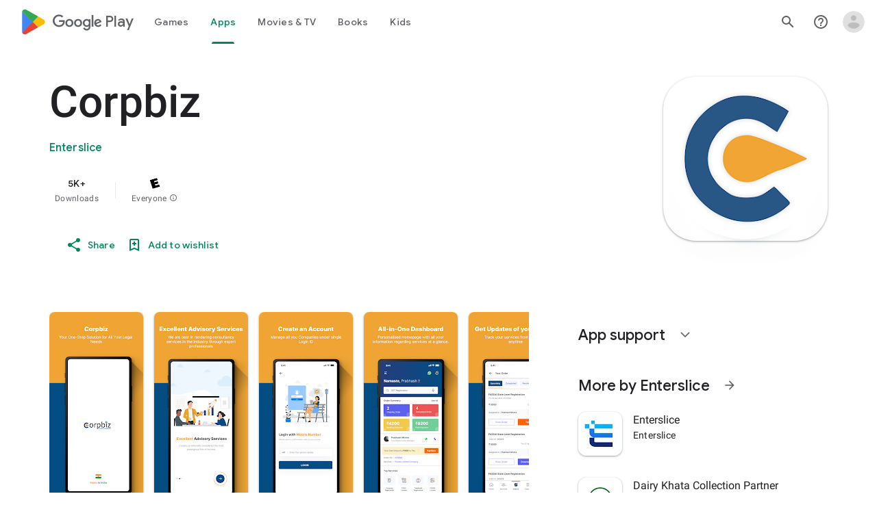

--- FILE ---
content_type: text/plain; charset=utf-8
request_url: https://play.google.com/play/log?format=json&authuser&proto_v2=true
body_size: -435
content:
["900000","1769165915122"]